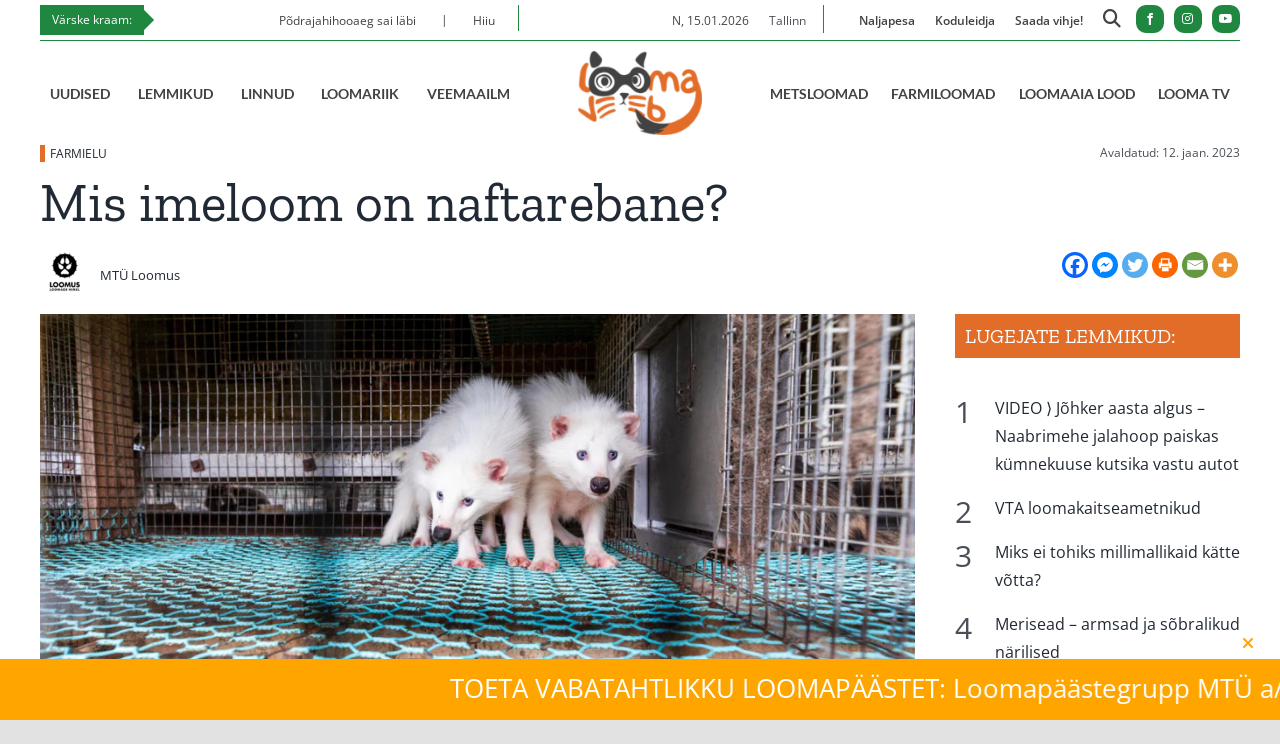

--- FILE ---
content_type: text/html; charset=utf-8
request_url: https://www.google.com/recaptcha/api2/aframe
body_size: 267
content:
<!DOCTYPE HTML><html><head><meta http-equiv="content-type" content="text/html; charset=UTF-8"></head><body><script nonce="l7uvoTAfiXA5EzVj9mi49w">/** Anti-fraud and anti-abuse applications only. See google.com/recaptcha */ try{var clients={'sodar':'https://pagead2.googlesyndication.com/pagead/sodar?'};window.addEventListener("message",function(a){try{if(a.source===window.parent){var b=JSON.parse(a.data);var c=clients[b['id']];if(c){var d=document.createElement('img');d.src=c+b['params']+'&rc='+(localStorage.getItem("rc::a")?sessionStorage.getItem("rc::b"):"");window.document.body.appendChild(d);sessionStorage.setItem("rc::e",parseInt(sessionStorage.getItem("rc::e")||0)+1);localStorage.setItem("rc::h",'1768509392299');}}}catch(b){}});window.parent.postMessage("_grecaptcha_ready", "*");}catch(b){}</script></body></html>